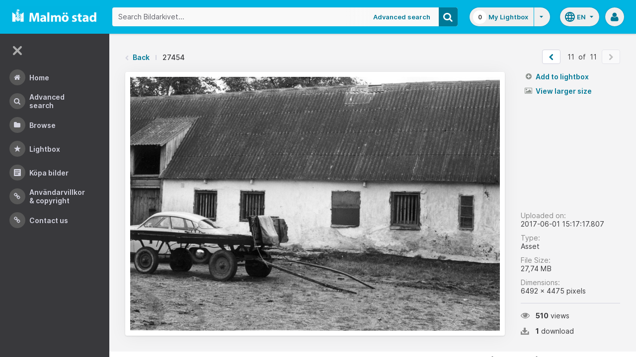

--- FILE ---
content_type: application/javascript
request_url: https://bildarkivet.malmo.se/asset-bank/js/lib/jquery-viewer/jquery-viewer.js
body_size: 2020
content:
/*!
 * jQuery Viewer v1.0.1
 * https://fengyuanchen.github.io/jquery-viewer
 *
 * Copyright 2018-present Chen Fengyuan
 * Released under the MIT license
 *
 * Date: 2019-12-14T09:00:02.315Z
 */

(function (global, factory) {
  typeof exports === 'object' && typeof module !== 'undefined' ? factory(require('jquery'), require('viewerjs')) :
  typeof define === 'function' && define.amd ? define(['jquery', 'viewerjs'], factory) :
  (global = global || self, factory(global.jQuery, global.Viewer));
}(this, (function ($, Viewer) { 'use strict';

  $ = $ && $.hasOwnProperty('default') ? $['default'] : $;
  Viewer = Viewer && Viewer.hasOwnProperty('default') ? Viewer['default'] : Viewer;

  if ($ && $.fn && Viewer) {
    var AnotherViewer = $.fn.viewer;
    var NAMESPACE = 'viewer';

    $.fn.viewer = function jQueryViewer(option) {
      for (var _len = arguments.length, args = new Array(_len > 1 ? _len - 1 : 0), _key = 1; _key < _len; _key++) {
        args[_key - 1] = arguments[_key];
      }

      var result;
      this.each(function (i, element) {
        var $element = $(element);
        var isDestroy = option === 'destroy';
        var viewer = $element.data(NAMESPACE);

        if (!viewer) {
          if (isDestroy) {
            return;
          }

          var options = $.extend({}, $element.data(), $.isPlainObject(option) && option);
          viewer = new Viewer(element, options);
          $element.data(NAMESPACE, viewer);
        }

        if (typeof option === 'string') {
          var fn = viewer[option];

          if ($.isFunction(fn)) {
            result = fn.apply(viewer, args);

            if (result === viewer) {
              result = undefined;
            }

            if (isDestroy) {
              $element.removeData(NAMESPACE);
            }
          }
        }
      });
      return result !== undefined ? result : this;
    };

    $.fn.viewer.Constructor = Viewer;
    $.fn.viewer.setDefaults = Viewer.setDefaults;

    $.fn.viewer.noConflict = function noConflict() {
      $.fn.viewer = AnotherViewer;
      return this;
    };
  }

})));
